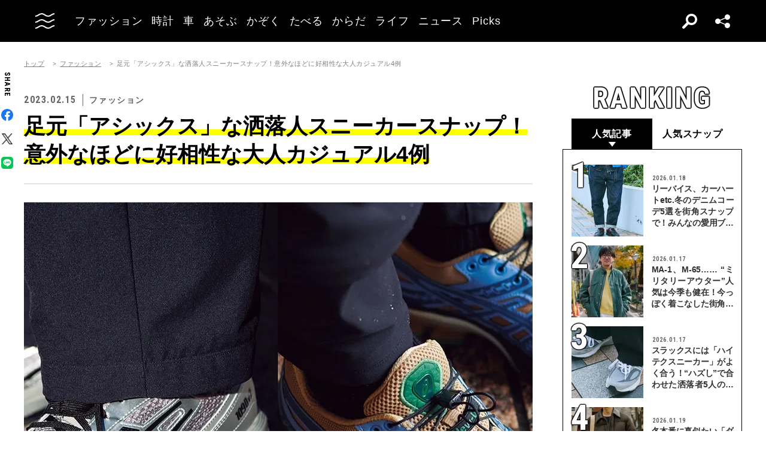

--- FILE ---
content_type: text/html; charset=UTF-8
request_url: https://oceans.tokyo.jp/article/detail/41964?module=checkitout
body_size: 52208
content:
<!DOCTYPE html><html lang=ja><head prefix="og: http://ogp.me/ns# fb: http://ogp.me/ns/fb# website: http://ogp.me/ns/website#"><meta charset=UTF-8><meta content="width=device-width, initial-scale=1.0" name=viewport><meta content="IE=edge" http-equiv=X-UA-Compatible><meta content=max-image-preview:large name=robots><meta content="telephone=no" name=format-detection><link href=https://static.oceans.tokyo.jp/asset/favicon.ico rel="shortcut icon"><title>足元「アシックス」な洒落人スニーカースナップ！意外なほどに好相性な大人カジュアル4例</title><meta content=足元「アシックス」な洒落人スニーカースナップ！意外なほどに好相性な大人カジュアル4例 property=og:title><meta content=website property=og:type><meta content=https://images.oceans.tokyo.jp/media/article/41964/images/main_image_314d1fc062be029e730a3555aea1b478e3363627.jpg property=og:image><meta content="https://oceans.tokyo.jp/article/detail/41964?module=checkitout" property=og:url><meta content=日本を代表するアスレチックブランド「アシックス」は、スペックだけでなくデザイン性の高さも魅力だ。近年はファッションブランドとのコラボも多く、どんなスタイルでもサマになるスニーカーなのだ。 property=og:description><meta content=summary_large_image name=twitter:card><meta content=日本を代表するアスレチックブランド「アシックス」は、スペックだけでなくデザイン性の高さも魅力だ。近年はファッションブランドとのコラボも多く、どんなスタイルでもサマになるスニーカーなのだ。 name=description><link href=https://oceans.tokyo.jp/article/detail/41964 rel=canonical><link href=//use.fontawesome.com rel=dns-prefetch><link href=//fonts.googleapis.com rel=dns-prefetch><link href=//fonts.gstatic.com rel=dns-prefetch><link href=//pagead2.googlesyndication.com rel=dns-prefetch><link href=//www.googletagmanager.com rel=dns-prefetch><link crossorigin="" href=//fonts.gstatic.com rel=preconnect><link href=//www.googletagmanager.com rel=preconnect><link as=style crossorigin="" href=//use.fontawesome.com/releases/v5.0.10/css/all.css rel=prefetch><link as=style href=https://static.oceans.tokyo.jp/asset/frontend/dist/style-standard-common.bundle.css rel=prefetch><link as=style href=https://static.oceans.tokyo.jp/asset/frontend/dist/style-standard-desktop.bundle.css rel=prefetch><link as=style href=https://static.oceans.tokyo.jp/asset/frontend/dist/style-standard-smartphone.bundle.css rel=prefetch><link as=script href=//pagead2.googlesyndication.com/pagead/js/adsbygoogle.js rel=prefetch><link as=script href="https://www.googletagmanager.com/gtag/js?id=UA-90357198-1" rel=prefetch><link as=script href=https://static.oceans.tokyo.jp/asset/frontend/dist/parts-standard.bundle.js rel=prefetch><link as=style href=https://use.fontawesome.com/releases/v5.0.10/css/all.css media=print onload="this.media='all'" rel=stylesheet><link as=style href="https://fonts.googleapis.com/css?family=Lato:700,900&amp;display=swap" media=print onload="this.media='all'" rel=stylesheet><link as=style href="https://fonts.googleapis.com/css2?family=Roboto+Condensed:wght@400;700&amp;display=swap" media=print onload="this.media='all'" rel=stylesheet><link as=style href=https://static.oceans.tokyo.jp/asset/frontend/dist/style-standard-common.bundle.css?20260101013057 rel=stylesheet><link as=style href=https://static.oceans.tokyo.jp/asset/frontend/dist/style-standard-desktop.bundle.css?20260101013057 media="screen and (min-width:769px)" rel=stylesheet><link as=style href=https://static.oceans.tokyo.jp/asset/frontend/dist/style-standard-smartphone.bundle.css?20260101013057 media="screen and (max-width:768px)" rel=stylesheet><script async data-ad-client=ca-pub-1985632979151495 src=https://pagead2.googlesyndication.com/pagead/js/adsbygoogle.js></script><script>(function(w,d,s,l,i){w[l]=w[l]||[];w[l].push({'gtm.start':
    new Date().getTime(),event:'gtm.js'});var f=d.getElementsByTagName(s)[0],
    j=d.createElement(s),dl=l!='dataLayer'?'&l='+l:'';j.async=true;j.src=
    'https://www.googletagmanager.com/gtm.js?id='+i+dl;f.parentNode.insertBefore(j,f);
    })(window,document,'script','dataLayer','GTM-KZR9NL4');</script><script async src="https://www.googletagmanager.com/gtag/js?id=UA-90357198-1"></script><script>window.dataLayer = window.dataLayer || [];
      function gtag(){dataLayer.push(arguments);}
      gtag('js', new Date());
    
      gtag('config', 'UA-90357198-1');
      gtag('config', 'G-RYZ13QLQ6H');
      gtag('config', 'G-7D2T81E1RH');</script><script async src="https://www.googletagmanager.com/gtag/js?id=UA-90357198-8"></script><script>window.dataLayer = window.dataLayer || [];
      function gtag(){dataLayer.push(arguments);}
      gtag('js', new Date());
    
      gtag('config', 'UA-90357198-8');</script><script>(function() {
            var pa = document.createElement('script'); pa.type = 'text/javascript'; pa.charset = "utf-8"; pa.async = true;
            pa.src = window.location.protocol + "//api.popin.cc/searchbox/oceans_tokyo.js";
            var s = document.getElementsByTagName('script')[0]; s.parentNode.insertBefore(pa, s);
        })();</script><script>var googletag = googletag || {};
  googletag.cmd = googletag.cmd || [];
  (function() {
    var gads = document.createElement('script');
    gads.async = true;
    gads.type = 'text/javascript';
    var useSSL = 'https:' == document.location.protocol;
    gads.src = (useSSL ? 'https:' : 'http:') +
      '//securepubads.g.doubleclick.net/tag/js/gpt.js';
    var node = document.getElementsByTagName('script')[0];
    node.parentNode.insertBefore(gads, node);
  })();
googletag.pubads().setTargeting("articlePageNumber","1");</script><script>window.pbjs = window.pbjs || {};
  window.pbjs.que = window.pbjs.que || [];</script><script async src=https://flux-cdn.com/client/00088/oceans_tokyo_00823.min.js></script><script>window.googletag = window.googletag || {};
   window.googletag.cmd = window.googletag.cmd || [];</script><script async src=https://securepubads.g.doubleclick.net/tag/js/gpt.js></script><script>window.fluxtag = {
        readyBids: {
            prebid: false,
            amazon: false,
            google: false
        },
        failSafeTimeout: 3000,
        isFn: function (object) {
            var _t = 'Function';
            var toString = Object.prototype.toString;
            return toString.call(object) === '[object ' + _t + ']';
        },
        launchAdServer: function () {
            if (!fluxtag.readyBids.prebid || !fluxtag.readyBids.amazon) {
                return;
            }
            fluxtag.requestAdServer();
        },
        requestAdServer: function () {
            if (!fluxtag.readyBids.google) {
                fluxtag.readyBids.google = true;
                googletag.cmd.push(function () {
                    if (!!(pbjs.setTargetingForGPTAsync) && fluxtag.isFn(pbjs.setTargetingForGPTAsync)) {
                        pbjs.que.push(function () {
                            pbjs.setTargetingForGPTAsync();
                        });
                    }
                    googletag.pubads().refresh();
                });
            }
        },
        renderAds: function (lines, failSafeTimeout) {
            googletag.cmd.push(function () {
                var failSafeTimeout = failSafeTimeout || window.fluxtag.failSafeTimeout;
                var bidRequestTimeout = (failSafeTimeout - 500) > 0 ? failSafeTimeout - 500 : failSafeTimeout;
                var refreshLines = [];
                var params = (function () {
                    // GAMを呼び出したかを確認にするフラグ
                    var readyBids = {
                        amazon: false,
                        google: false,
                        prebid: false,
                    };
                    var definedSlots = [];
                    var adsInfo = {
                        gpt: {
                            slots: [],
                            displayDivIds : [],
                        },
                        aps: {
                            slots: [],
                            divIds: [],
                        },
                        pb: {
                            divIds: []
                        }
                    };

                    googletag.pubads().getSlots().forEach(function (slot) {
                        // 既にdefineSlotされていた場合
                        definedSlots[slot.getSlotElementId()] = slot;
                    });

                    lines.forEach(function(line) {
                        var divId = line.divId;
                        
                        adsInfo.pb.divIds.push(divId);

                        refreshLines.push({
                            code: line.gpt.unitCode,
                            id: divId
                        });

                        if (definedSlots[divId]) {
                            adsInfo.gpt.slots.push(definedSlots[divId]);
                        } else {
                            var slot = googletag.defineSlot(line.gpt.unitCode, line.gpt.sizes, divId)
                                .addService(googletag.pubads());
                            
                            if (line.gpt.sizeMapping && line.gpt.sizeMapping.length > 0) {
                                var sizeMapping = googletag.sizeMapping();
                                line.gpt.sizeMapping.forEach(function(size) {
                                    sizeMapping.addSize(size[0], size[1]);
                                });
                                slot.defineSizeMapping(sizeMapping.build());
                            }
                            if (line.gpt.keyValues && line.gpt.keyValues.length > 0) {
                                line.gpt.keyValues.forEach(function(param) {
                                    slot.setTargeting(param.key, param.value);
                                });
                            }
                            adsInfo.gpt.slots.push(slot);
                            adsInfo.gpt.displayDivIds.push(divId);
                        }
                        
                        // TAM並走枠の場合
                        if (!!line.aps) {
                            adsInfo.aps.slots.push({
                                slotID: divId,
                                slotName: line.aps.slotName,
                                sizes: line.aps.sizes
                            });
                            adsInfo.aps.divIds.push(divId);
                        }
                    });
                    // APSの枠がない場合
                    if (adsInfo.aps.slots.length === 0) {
                        readyBids.amazon = true;
                    }
                    // Prebid、APSでオークション後に起動する関数 (GAMコール、広告Display)
                    var adServerSend = function () {
                        if (!readyBids.amazon || !readyBids.prebid) {
                            return;
                        }
                        if (!readyBids.google) {
                            readyBids.google = true;
                            adsInfo.gpt.displayDivIds.forEach(function(divId) {
                                googletag.display(divId);
                            });
                            if (!!(pbjs.setTargetingForGPTAsync) && fluxtag.isFn(pbjs.setTargetingForGPTAsync)) {
                                pbjs.que.push(function () {
                                    pbjs.setTargetingForGPTAsync(adsInfo.pb.divIds);
                                });
                            }
                            if (adsInfo.aps.slots.length > 0 && !!(window.apstag) && fluxtag.isFn(window.apstag.fetchBids)) {
                                window.apstag.setDisplayBids(adsInfo.aps.divIds);
                            }
                            googletag.pubads().refresh(adsInfo.gpt.slots);
                        }
                    };
                    // APSオークション後に起動する関数
                    var apsCallback = function () {
                        readyBids.amazon = true;
                        adServerSend();
                    };
                    // Prebidオークション後に起動する関数
                    var pbCallback = function () {
                        readyBids.prebid = true;
                        adServerSend();
                    };
                    // もしtimeout以内にPrebidが動作できなかった場合、最終的にGAMをコール
                    setTimeout(function () {
                        readyBids.amazon = true;
                        readyBids.prebid = true;
                        adServerSend();
                    }, failSafeTimeout);

                    return {
                        aps: {
                            slots: adsInfo.aps.slots,
                            callback: apsCallback,
                        },
                        prebid: {
                            callback: pbCallback,
                        }
                    };
                })();
                
                if (!!(window.pbFlux) && window.pbFlux.refresh && fluxtag.isFn(window.pbFlux.refresh)) {
                    // Prebid呼び出し
                    pbjs.que.push(function () {
                        window.pbFlux.refresh({
                            lines: refreshLines,
                            callback: params.prebid.callback,
                            timeout: bidRequestTimeout
                        });
                    });
                } else {
                    params.prebid.callback();
                }

                if (params.aps.slots.length > 0 && !!(window.apstag) && fluxtag.isFn(window.apstag.fetchBids)) {
                    // APS呼び出し
                    window.apstag.fetchBids({
                        slots: params.aps.slots,
                        timeout: bidRequestTimeout
                    }, function (bids) {
                        params.aps.callback();
                    });
                } else {
                    params.aps.callback();
                }
            });
        }
    };</script><script>! function (a9, a, p, s, t, A, g) {
    if (a[a9]) return;

    function q(c, r) {
      a[a9]._Q.push([c, r])
    }
    a[a9] = {
      init: function () {
        q("i", arguments)
      },
      fetchBids: function () {
        q("f", arguments)
      },
      setDisplayBids: function () {},
      targetingKeys: function () {
        return []
      },
      _Q: []
    };
    A = p.createElement(s);
    A.async = !0;
    A.src = t;
    g = p.getElementsByTagName(s)[0];
    g.parentNode.insertBefore(A, g)
  }("apstag", window, document, "script", "//c.amazon-adsystem.com/aax2/apstag.js");
  apstag.init({
    pubID: '3676', //【注意】発行されたpubID
    adServer: 'googletag',
    bidTimeout: 1e3 // 【注意】環境に合わせて数値をご設定してください
  });</script><script>googletag.cmd.push(function () {
    googletag.pubads().enableSingleRequest();
    googletag.pubads().disableInitialLoad();
    googletag.pubads().setTargeting('env', 'prd');
    googletag.enableServices();
  });</script><script crossorigin=anonymous src=https://tag.aticdn.net/piano-analytics.js></script><script>const PREFIX_ARTICLE = 'article_';
const PREFIX_AUTHOR = 'author_';
const NS_ARTICLE = 'article';
const NS_AUTHOR = 'author';
const NS_MEMBER = 'member';
const KEY_VIEWEDLIST = 'viewedList';
const KEY_SAVEDLIST = 'savedList';
const KEY_FOLLOWLIST = 'followList';
const KEY_MEMBER_KEY = 'memberKey';
const KEY_LOGINEDREDIRECT = 'loginedRedirect';

const PREFIX_TXT_SAVED_ARTICLE = '.txtSavedArticle_';
const PREFIX_TXT_AUTHOR = '.txtAuthor_';
const MSG_FOLLOW = '著者をフォローする';
const MSG_UNFOLLOW = '著者をフォロー済み';
const MSG_SAVE = '記事を保存';
const MSG_UNSAVE = '記事を保存済み';
const DEVICE_BREAK_POINT = 768;</script> <body class="article-detail oceans" data-page=article-detail><noscript><iframe height=0 src="https://www.googletagmanager.com/ns.html?id=GTM-KZR9NL4" style=display:none;visibility:hidden width=0></iframe></noscript> <header class=header><div class=head-wrap><div class=head-left><button class=head-btn><div class=head-btn-in><span class=top><svg id=btn_wave xmlns=http://www.w3.org/2000/svg xmlns:xlink=http://www.w3.org/1999/xlink xml:space=preserve style="enable-background:new 0 0 29 6;" version=1.1 viewbox="0 0 29 6" x=0px space=preserve y=0px><style>.btn_wave{fill:none;stroke:#ffffff;stroke-width:2;stroke-miterlimit:10;}</style><path id=btn_wave_top class=btn_wave d="M0 5 c4.8 0 4.8 -4 9.7 -4 c4.8 0 4.8 4 9.7 4 s4.8 -4 9.7 -4"><animate id=btn_wave_anim_top attributename=d begin=indefinite dur=0.4s repeatcount=1 values="M0 5 c4.8 0 4.8 -4 9.7 -4 c4.8 0 4.8 4 9.7 4 s4.8 -4 9.7 -4;M0 3 c4.8 0 0 0 9.7 0 c4.8 0 4.8 0 9.7 0 s4.8 0 9.7 0"></animate></path></svg></span> <span class=mid><svg id=btn_wave xmlns=http://www.w3.org/2000/svg xmlns:xlink=http://www.w3.org/1999/xlink xml:space=preserve style="enable-background:new 0 0 29 6;" version=1.1 viewbox="0 0 29 6" x=0px space=preserve y=0px><style>.btn_wave{fill:none;stroke:#ffffff;stroke-width:2;stroke-miterlimit:10;}</style><path id=btn_wave_mid class=btn_wave d="M0 5 c4.8 0 4.8 -4 9.7 -4 c4.8 0 4.8 4 9.7 4 s4.8 -4 9.7 -4"><animate id=btn_wave_anim_mid attributename=d begin=indefinite dur=0.4s repeatcount=1 values="M0 5 c4.8 0 4.8 -4 9.7 -4 c4.8 0 4.8 4 9.7 4 s4.8 -4 9.7 -4;M0 3 c4.8 0 0 0 9.7 0 c4.8 0 4.8 0 9.7 0 s4.8 0 9.7 0"></animate></path></svg></span> <span class=bot><svg id=btn_wave xmlns=http://www.w3.org/2000/svg xmlns:xlink=http://www.w3.org/1999/xlink xml:space=preserve style="enable-background:new 0 0 29 6;" version=1.1 viewbox="0 0 29 6" x=0px space=preserve y=0px><style>.btn_wave{fill:none;stroke:#ffffff;stroke-width:2;stroke-miterlimit:10;}</style><path id=btn_wave_bot class=btn_wave d="M0 5 c4.8 0 4.8 -4 9.7 -4 c4.8 0 4.8 4 9.7 4 s4.8 -4 9.7 -4"><animate id=btn_wave_anim_bot attributename=d begin=indefinite dur=0.4s repeatcount=1 values="M0 5 c4.8 0 4.8 -4 9.7 -4 c4.8 0 4.8 4 9.7 4 s4.8 -4 9.7 -4;M0 3 c4.8 0 0 0 9.7 0 c4.8 0 4.8 0 9.7 0 s4.8 0 9.7 0"></animate></path></svg></span></div> </button> <div class=logo-box><a href=/><img alt=OCEANS src=https://static.oceans.tokyo.jp/asset/frontend/img/logo-oceans-wh.svg></a> </div> <div class=head-nav><nav><ul><li class=link-box><a class="back-tr boder-bk" href="/category/fashion?header=fashion"><span>ファッション</span> </a> <li class=link-box><a class="back-tr boder-bk" href="/category/watch?header=watch"><span>時計</span> </a> <li class=link-box><a class="back-tr boder-bk" href="/category/car?header=car"><span>車</span> </a> <li class=link-box><a class="back-tr boder-bk" href="/category/leisure?header=leisure"><span>あそぶ</span> </a> <li class=link-box><a class="back-tr boder-bk" href="/category/family?header=family"><span>かぞく</span> </a> <li class=link-box><a class="back-tr boder-bk" href="/category/food-drink?header=food-drink"><span>たべる</span> </a> <li class=link-box><a class="back-tr boder-bk" href="/category/health?header=health"><span>からだ</span> </a> <li class=link-box><a class="back-tr boder-bk" href="/category/lifestyle?header=lifestyle"><span>ライフ</span> </a> <li class=link-box><a class="back-tr boder-bk" href="/category/news?header=news"><span>ニュース</span> </a> <li class=link-box><a class="back-tr boder-bk" href="/category/picks?header=picks"><span>Picks</span> </a> </ul> </nav> </div></div> <div class=head-right><div class=head-search><div class=search-btn></div> <div class=search-wrap><div class=form><form action=/article/search><div class="input text"><input id=keyword aria-label=SEARCH name=keyword placeholder=SEARCH type=text></div> <button type=submit></button></form> </div> </div></div> <div class=head-sns><div class=sns-btn></div> <div class=sns-box><ul><li><a class=sns-fb href=https://www.facebook.com/OCEANS.mag/ target=_blank></a> <li><a class=sns-tw-white href=https://twitter.com/OCEANS_mag target=_blank></a> <li><a class=sns-in href=https://www.instagram.com/oceans_magazine/ target=_blank><span></span></a> <li><a class=sns-li href=https://line.me/R/ti/p/%40rlb9989z target=_blank></a> <li><a class=sns-yt href=https://www.youtube.com/channel/UCNSTzFha1X5O0r12vNnb91Q/featured target=_blank></a> <li><a class=sns-tt href=https://www.tiktok.com/@oceans_magazine target=_blank></a></ul> </div></div></div></div> <div class=head-menu-wrap><div class=head-menu><div class=head-menu-in><div class=menu-top><div class=top-l><div class=logo-box><a href=/><img alt="" src=https://static.oceans.tokyo.jp/asset/frontend/img/logo-oceans-bk.svg></a> </div> <div class=sns-box><ul><li><a class=sns-fb href=https://www.facebook.com/OCEANS.mag/ target=_blank></a> <li><a class=sns-tw href=https://twitter.com/OCEANS_mag target=_blank></a> <li><a class=sns-in href=https://www.instagram.com/oceans_magazine/ target=_blank><span></span></a> <li><a class=sns-li href=https://line.me/R/ti/p/%40rlb9989z target=_blank></a> <li><a class=sns-yt href=https://www.youtube.com/channel/UCNSTzFha1X5O0r12vNnb91Q/featured target=_blank></a> <li><a class=sns-tt href=https://www.tiktok.com/@oceans_magazine target=_blank></a></ul> </div></div> <div class=top-r><div class="hov-txt-yl topic-box"><article><a href="/special/list/private-paparazzi?hamburger=_specialpick"><p class=cat>特集 <p class=txt><span>オフタイムに突撃！業界人“リアル私服”パパラッチ</span></p></a> </article> <article><a href="/article/detail/53620?hamburger=_newpick"><p class=cat>NEW <p class=txt><span>今季の“3大パンツ”は「白パン」「コーデュロイ」「スラックス...</span></p></a> </article> <article><a href="/series/list/Seoulfood?hamburger=_seriespick"><p class=cat>連載 <p class=txt><span>男に刺さるソウルフード</span></p></a> </article></div> </div></div> <div class=menu-mid><div class="bot-l sp-ob"><div class=search-wrap><div class=form><form action=/article/search><div class="input text"><input id=keyword aria-label=SEARCH inputmode=search name=keyword placeholder=SEARCH type=text></div> <button type=submit></button></form> </div> </div> </div> <div class=mid-t><nav><ul class=pcNone><li class="ex link-box"><a class="back-tr boder-bk" href="/snap?hamburger=_snap"><span>街角パパラッチ</span> </a> <li class="ex link-box"><a class="back-tr boder-bk" href="/category/fashion?hamburger=_fashion"><span>ファッション</span> </a> </ul> <ul><li class="ex link-box spNone"><a class="back-tr boder-bk" href="/snap?hamburger=_snap"><span>街角パパラッチ</span> </a> <li class="ex link-box spNone"><a class="back-tr boder-bk" href="/category/fashion?hamburger=_fashion"><span>ファッション</span> </a> <li class="ex link-box spNone"><a class="back-tr boder-bk" href="/category/watch?hamburger=_watch"><span>時計</span> </a> <li class="ex link-box spNone"><a class="back-tr boder-bk" href="/category/car?hamburger=_car"><span>車</span> </a> <li class="ex link-box spNone"><a class="back-tr boder-bk" href="/category/leisure?hamburger=_leisure"><span>あそぶ</span> </a> </ul> <ul><li class=link-box><a class="back-tr boder-bk" href="/category/family?hamburger=_family"><span>かぞく</span> </a> <li class=link-box><a class="back-tr boder-bk" href="/category/food-drink?hamburger=_food-drink"><span>たべる</span> </a> <li class=link-box><a class="back-tr boder-bk" href="/category/health?hamburger=_health"><span>からだ</span> </a> <li class=link-box><a class="back-tr boder-bk" href="/category/lifestyle?hamburger=_lifestyle"><span>ライフ</span> </a> <li class=link-box><a class="back-tr boder-bk" href="/category/news?hamburger=_news"><span>ニュース</span> </a> <li class=link-box><a class="back-tr boder-bk" href="/category/picks?hamburger=_picks"><span>Picks</span> </a> </ul></nav> </div> <div class="link-box menu-login pcNone" style="margin: 5px 0 5px 0;"><a class="boder-yl store" href="https://oceans.tokyo.jp/feat/the_store/?hamburger=_thestore" style="display: block;"><span style="margin: 20px;vertical-align: -70%;">The STORE</span><img alt="Shopping Cart Logo" class=text_img src=https://static.oceans.tokyo.jp/asset/frontend/img/store.svg style="vertical-align: -80%;"></a> </div> <div class=mid-b><nav><ul><li class=link-box><a class="back-bk boder-bk" href="/special?hamburger=_special"><span>特集</span> </a> <li class=link-box><a class="back-bk boder-bk" href="/series?hamburger=_series"><span>連載</span> </a> <li class=link-box><a class="back-bk boder-bk" href="/magazine?hamburger=_magazine"><span>MAGAZINE</span> </a> <li class=link-box><a class="back-bk boder-bk" href="/page/about_us?hamburger=_about_us"><span>about us</span> </a> </ul> </nav> </div></div> <div class=menu-bot><div class="bot-l pc-ob"><div class=search-wrap><div class=form><form action=/article/search><div class="input text"><input id=keyword aria-label=SEARCH name=keyword placeholder=SEARCH type=text></div> <button type=submit></button></form> </div> </div> </div> <div class="bot-r spNone"><div class="link-box menu-login"><a class="boder-yl store" href="https://oceans.tokyo.jp/feat/the_store/?hamburger=_thestore" style="display: block;"><span style="vertical-align: -120%;">The STORE</span><img alt="Shopping Cart Logo" class=text_img src=https://static.oceans.tokyo.jp/asset/frontend/img/store.svg></a> </div> </div></div></div> </div> </div></header> <script type=application/ld+json>{
    "@context": "https://schema.org",
    "@type": "SiteNavigationElement",
    "hasPart": [
        {
            "@type": "CollectionPage",
            "name": "ファッション",
            "url": "https://oceans.tokyo.jp/category/fashion?header=fashion"
        },
        {
            "@type": "CollectionPage",
            "name": "時計",
            "url": "https://oceans.tokyo.jp/category/watch?header=watch"
        },
        {
            "@type": "CollectionPage",
            "name": "車",
            "url": "https://oceans.tokyo.jp/category/car?header=car"
        },
        {
            "@type": "CollectionPage",
            "name": "あそぶ",
            "url": "https://oceans.tokyo.jp/category/leisure?header=leisure"
        },
        {
            "@type": "CollectionPage",
            "name": "かぞく",
            "url": "https://oceans.tokyo.jp/category/family?header=family"
        },
        {
            "@type": "CollectionPage",
            "name": "たべる",
            "url": "https://oceans.tokyo.jp/category/food-drink?header=food-drink"
        },
        {
            "@type": "CollectionPage",
            "name": "からだ",
            "url": "https://oceans.tokyo.jp/category/health?header=health"
        },
        {
            "@type": "CollectionPage",
            "name": "ライフ",
            "url": "https://oceans.tokyo.jp/category/lifestyle?header=lifestyle"
        },
        {
            "@type": "CollectionPage",
            "name": "ニュース",
            "url": "https://oceans.tokyo.jp/category/news?header=news"
        },
        {
            "@type": "CollectionPage",
            "name": "Picks",
            "url": "https://oceans.tokyo.jp/category/picks?header=picks"
        }
    ]
}</script> <div id=iasContainer class=iasContainer><div class=detaile-sns-box-pc><div class=sns-box><p class=txt>SHARE <ul><li><a class=sns-fb data-base-url=https://www.facebook.com/share.php href="https://www.facebook.com/share.php?u=https://oceans.tokyo.jp/article/detail/41964" target=_blank></a> <li><a class=sns-tw data-base-url=http://twitter.com/share href="http://twitter.com/share?text=%E8%B6%B3%E5%85%83%E3%80%8C%E3%82%A2%E3%82%B7%E3%83%83%E3%82%AF%E3%82%B9%E3%80%8D%E3%81%AA%E6%B4%92%E8%90%BD%E4%BA%BA%E3%82%B9%E3%83%8B%E3%83%BC%E3%82%AB%E3%83%BC%E3%82%B9%E3%83%8A%E3%83%83%E3%83%97%EF%BC%81%E6%84%8F%E5%A4%96%E3%81%AA%E3%81%BB%E3%81%A9%E3%81%AB%E5%A5%BD%E7%9B%B8%E6%80%A7%E3%81%AA%E5%A4%A7%E4%BA%BA%E3%82%AB%E3%82%B8%E3%83%A5%E3%82%A2%E3%83%AB4%E4%BE%8B&url=https://oceans.tokyo.jp/article/detail/41964" target=_blank></a> <li><a class=sns-li data-base-url=http://line.me/R/msg/text/ href=http://line.me/R/msg/text/?%E8%B6%B3%E5%85%83%E3%80%8C%E3%82%A2%E3%82%B7%E3%83%83%E3%82%AF%E3%82%B9%E3%80%8D%E3%81%AA%E6%B4%92%E8%90%BD%E4%BA%BA%E3%82%B9%E3%83%8B%E3%83%BC%E3%82%AB%E3%83%BC%E3%82%B9%E3%83%8A%E3%83%83%E3%83%97%EF%BC%81%E6%84%8F%E5%A4%96%E3%81%AA%E3%81%BB%E3%81%A9%E3%81%AB%E5%A5%BD%E7%9B%B8%E6%80%A7%E3%81%AA%E5%A4%A7%E4%BA%BA%E3%82%AB%E3%82%B8%E3%83%A5%E3%82%A2%E3%83%AB4%E4%BE%8B%0D%0Ahttps://oceans.tokyo.jp/article/detail/41964 target=_blank></a></ul></div> </div> <div id=articleContainer-41964-1 class="iasItem page"><div class="ad-gate ad-gate-pc sp-none"><div class="ad-billboard-center ad-pc ad41964 adFrame1301"><div id=dipalyId-69742cd306f1b style="text-align: center;"><script>if (window.innerWidth > 768) {
(function() {
    var lines = [
        {
            divId: 'dipalyId-69742cd306f1b',
            gpt: {
                unitCode: '/122817434/OCEANS/oceans_article_970x250_atf',
                sizes: [[970, 250], [1230, 250], [970, 90], [728, 90]]
            }
        }
    ];
    window.fluxtag.renderAds(lines, window.fluxtag.failSafeTimeout);
})();
}</script> </div></div> </div> <div class="ad-sp ad41964 adFrame2301 addHead continue41964"><div class=ad-head__tit><span>advertisement</span></div> <div id=dipalyId-69742cd307098 style="text-align: center;"><script>if (window.innerWidth <= 768) {
(function() {
    var lines = [
        {
            divId: 'dipalyId-69742cd307098',
            gpt: {
                unitCode: '/122817434/OCEANS/oceans_sp_article_320x100_atf',
                sizes: [[336, 280], [300, 250],[320,180],[320,100]]
            }
        }
    ];
    window.fluxtag.renderAds(lines, window.fluxtag.failSafeTimeout);
})();
}</script> </div></div> <div class=cont><div class=article-wrapper><div class=contLeft><script>iasNextCall = 1;</script> <section class=article-detail-wrap><div class=article-head><div class=oc-breadcrumb><ol class=oc-breadcrumb__list><li class=oc-breadcrumb__item><a href=/>トップ</a><li class=oc-breadcrumb__item><a href=/category/fashion>ファッション</a><li class=oc-breadcrumb__item><span>足元「アシックス」な洒落人スニーカースナップ！意外なほどに好相性な大人カジュアル4例</span></ol></div><script type=application/ld+json>{"@context": "http://schema.org","@type": "BreadcrumbList","itemListElement": [{
  "@type": "ListItem",
  "position": 1,
  "item": {
    "@id": "https://oceans.tokyo.jp/",
    "name": "トップ"
  }
},{
  "@type": "ListItem",
  "position": 2,
  "item": {
    "@id": "https://oceans.tokyo.jp/category/fashion",
    "name": "ファッション"
  }
},{
  "@type": "ListItem",
  "position": 3,
  "item": {
    "@id": "https://oceans.tokyo.jp/article/detail/41964?module=checkitout",
    "name": "足元「アシックス」な洒落人スニーカースナップ！意外なほどに好相性な大人カジュアル4例"
  }
}]}</script> <div class=head-top><div class=sta-box><p class=data>2023.02.15 <p class=cat>ファッション</div> </div> <div class=tit-box><h1 class=tit><span class=articleTitle>足元「アシックス」な洒落人スニーカースナップ！意外なほどに好相性な大人カジュアル4例</span> </h1> </div></div> <div class="pcNone piano-properties-section spNone"><span class=piano-main-category data-piano-main-category=ファッション></span> <span class=piano-character-count data-piano-character-count=361></span> <span class=piano-article-type data-piano-article-type=通常記事></span></div> <div class="41964 articleWallWrap"><div class="articleDetailTxt detail"><div class="article-detail-in articleContent41964"><img alt="" loading=lazy src="https://images.oceans.tokyo.jp/media/article/41964/images/editor/db176f783ab53bb123742a91d5d49eab5e9e947b.jpg?w=850" width=850><br><a href=https://oceans.tokyo.jp/article/gallery/41964><em><strong>▶︎すべての写真を見る</strong></em></a><br class=paragraph><div class="inRead1Sp sp-ob"><div class="ad-sp ad41964 adFrame2305 addHead continue2305 inReadAd"><div class=ad-head__tit><span>advertisement</span></div> <div id=dipalyId-69742cd307126 style="text-align: center;"><script>if (window.innerWidth <= 768) {
(function() {
    var lines = [
        {
            divId: 'dipalyId-69742cd307126',
            gpt: {
                unitCode: '/122817434/OCEANS/oceans_sp_article_300x250_1x1_inread',
                sizes: [[1, 1], [300, 250], [336, 280]]
            }
        }
    ];
    window.fluxtag.renderAds(lines, window.fluxtag.failSafeTimeout);
})();
}</script> </div></div></div><br>日本を代表するアスレチックブランド「アシックス」は、スペックだけでなくデザイン性の高さも魅力だ。<br><br>近年はファッションブランドとのコラボも多く、どんなスタイルでもサマになるスニーカーなのだ。<br><br><h2>足元「アシックス」な大人をパパラッチ！</h2> <img alt="スニーカー＝アシックス　コート=コモリ　シャツ=キャプテンサンシャイン　パンツ=テアトラ" loading=lazy src="https://images.oceans.tokyo.jp/media/article/41964/images/editor/1242285eb3d614a7f969acb2cac2cefc79b674a9.jpg?w=850" width=850> <p class=meta>スニーカー＝アシックス　コート=コモリ　シャツ=キャプテンサンシャイン　パンツ=テアトラ</p> <br><strong>北嶋浩一郎さん 38歳</strong><br>シルバーやゴールドの服はハードルが高いけれど、スニーカーなら自然と馴染んで洒脱に見えるフシギ。<br class=paragraph><div class="inRead2Sp sp-ob"><div class="ad-sp ad41964 adFrame2308 addHead continue2308 inReadAd"><div class=ad-head__tit><span>advertisement</span></div> <div id=dipalyId-69742cd307199 style="text-align: center;"><script>if (window.innerWidth <= 768) {
(function() {
    var lines = [
        {
            divId: 'dipalyId-69742cd307199',
            gpt: {
                unitCode: '/122817434/OCEANS/oceans_sp_article_inread_puread',
                sizes: [[300, 250], [336, 280]]
            }
        }
    ];
    window.fluxtag.renderAds(lines, window.fluxtag.failSafeTimeout);
})();
}</script> </div></div></div><br><br><img alt="スニーカー＝アシックス×アフィックス　ジャケット、パンツ=ともにアクロニウム" height=908 loading=lazy src="https://images.oceans.tokyo.jp/media/article/41964/images/editor/b61fe1df5dd664a67893daeb421376201f337473.jpg?h=908"> <p class=meta>スニーカー＝アシックス×アフィックス　ジャケット、パンツ=ともにアクロニウム</p> <br><strong>上地博文さん 36歳</strong><br>メカニカルなルックスのこちらは、アシックスとアフィックスのコラボモデルだ。<br> <div class="btn-sml detail-btn justify-content-end"><a href=/article/gallery/41964/1><span>すべての画像を見る</span></a> </div> <div class=detail-separater><span class=detail-separater-in><span class=detail-separater-line></span> <span class=detail-separater-txt>2/2</span></span> </div></div> </div> </div></section> <script>gtag('set', {
    'content_group1': 'ファッション',
    'content_group2': '',
    'content_group3': '通常記事',
});</script></div> <div class="contRight spNone"><div class=follow_side_area><div class="ad-pc ad41964 adFrame1302 addSide"><div id=dipalyId-69742cd306f94><script>if (window.innerWidth > 768) {
		googletag.cmd.push(function() {
			var slot = googletag.defineSlot('/122817434/OCEANS/oceans_article_300x600_right_1st', [[200, 200], [300, 250], [300, 600], [160, 600]] , 'dipalyId-69742cd306f94').addService(googletag.pubads());
			googletag.pubads().enableSingleRequest();
			googletag.pubads().disableInitialLoad();
			googletag.enableServices();
			googletag.display('dipalyId-69742cd306f94');
			googletag.pubads().refresh([slot]);
		});
	}</script> </div></div> <section class="ranking-sec-side spNone"><div class=tit-box-side><h2 class=tit><span class=en><span>RANKING</span></span> </h2> </div> <div class="ranking-box tab-box"><ul class=tab-sw><li id=ranking-article class=active><h3 class=tit>人気記事</h3> <li id=ranking-snap><h3 class=tit>人気スナップ</h3> </ul> <div class=tab-list><div id=ranking-article-list class=tab-list-in style="display: block"><ul class=hov-img><li class=article-ranking-article><article><a href="/article/detail/53576?module=article_articleranking"><div class=img-box><div class=img style="background-image: url(https://images.oceans.tokyo.jp/media/article/53576/images/main_image_36f30bab6ae2b51aa6d4abb0d622d237f7b0d3bf.jpg?d=120x120);"></div> </div> <div class=txt-box><div class=sta-box><p class=data>2026.01.18 </div> <p class=txt>リーバイス、カーハートetc.冬のデニムコーデ5選を街角スナップで！みんなの愛用ブランドは……</div></a> </article> <li class=article-ranking-article><article><a href="/article/detail/53437?module=article_articleranking"><div class=img-box><div class=img style="background-image: url(https://images.oceans.tokyo.jp/media/article/53437/images/main_image_bb9133f5d70c0481550e0dc2609814a6c6d3ed8f.jpg?d=120x120);"></div> </div> <div class=txt-box><div class=sta-box><p class=data>2026.01.17 </div> <p class=txt>MA-1、M-65…… “ミリタリーアウター”人気は今季も健在！今っぽく着こなした街角の5名</div></a> </article> <li class=article-ranking-article><article><a href="/article/detail/53559?module=article_articleranking"><div class=img-box><div class="img lazyload" data-bg="https://images.oceans.tokyo.jp/media/article/53559/images/main_image_4d22f51b09b8ad527e17572fbf74154f9d98dc6e.jpg?d=120x120"></div> </div> <div class=txt-box><div class=sta-box><p class=data>2026.01.17 </div> <p class=txt>スラックスには「ハイテクスニーカー」がよく合う！“ハズし”で合わせた洒落者5人の好例</div></a> </article> <li class=article-ranking-article><article><a href="/article/detail/53577?module=article_articleranking"><div class=img-box><div class="img lazyload" data-bg="https://images.oceans.tokyo.jp/media/article/53577/images/main_image_b4b5e95f9eaa84ff9ffba64727eb195e52676912.jpg?d=120x120"></div> </div> <div class=txt-box><div class=sta-box><p class=data>2026.01.19 </div> <p class=txt>冬本番に真似たい「ダウンコーデ」5選。洒落者たちが選んだブランドと着こなし</div></a> </article> <li class=article-ranking-article><article><a href="/article/detail/53495?module=article_articleranking"><div class=img-box><div class="img lazyload" data-bg="https://images.oceans.tokyo.jp/media/article/53495/images/main_image_af4a4e3a95bea8753b778880c6fea17fbdd5d561.jpg?d=120x120"></div> </div> <div class=txt-box><div class=sta-box><p class=data>2026.01.20 </div> <p class=txt>「シャツをアウターの下に着る」。超簡単なのに超有効なレイヤード法、そのメリットをスナップで解説</div></a> </article> </ul> </div> <div id=ranking-snap-list class=tab-list-in style="display: none"><ul class=hov-img><li class=article-ranking-snap><article><a href="/snap/detail/11045?module=article_snapranking"><div class=img-box><div class="img lazyload" data-bg="https://images.oceans.tokyo.jp/media/snap/11045/images/main_image_d17b70e8ac41fcc998674bfd4187886b3731469b.jpg?d=250x380"></div> </div> </a> </article> <li class=article-ranking-snap><article><a href="/snap/detail/10538?module=article_snapranking"><div class=img-box><div class="img lazyload" data-bg="https://images.oceans.tokyo.jp/media/snap/10538/images/main_image_059efe9c5850f318cd1aa868fe0ef5c12582678d.jpg?d=120x180"></div> </div> </a> </article> <li class=article-ranking-snap><article><a href="/snap/detail/11046?module=article_snapranking"><div class=img-box><div class="img lazyload" data-bg="https://images.oceans.tokyo.jp/media/snap/11046/images/main_image_d330cf9070aa6be9bb0ca278651468fcacea6f9a.jpg?d=120x180"></div> </div> </a> </article> <li class=article-ranking-snap><article><a href="/snap/detail/10561?module=article_snapranking"><div class=img-box><div class="img lazyload" data-bg="https://images.oceans.tokyo.jp/media/snap/10561/images/main_image_3cce1e28bba65ed9d18bd7eab8d9ab930fcd63fb.jpg?d=120x180"></div> </div> </a> </article> <li class=article-ranking-snap><article><a href="/snap/detail/10775?module=article_snapranking"><div class=img-box><div class="img lazyload" data-bg="https://images.oceans.tokyo.jp/media/snap/10775/images/main_image_79f4d7ff2315f614ff2852b495fbb392c4ce4ee5.jpg?d=120x180"></div> </div> </a> </article> </ul> </div></div></div></section> <section class="recommend-sec-side spNone"><div class=tit-box><h2 class=tit><span class=jp>Check It Out！</span> </h2> </div> <div class=article-list><ul class=hov-img><li><article><a href="/article/detail/41937?module=checkitout"><div class=img-box><div class="img lazyload" data-bg="https://images.oceans.tokyo.jp/media/article/41937/images/main_image_13c5aafda7057bf554a0d4c4812a0d66af856354.jpg?d=150x100"></div> </div> <div class=txt-box><div class=sta-box><p class=data> 2023.02.03 </div> <p class=txt>2日連続リリース！「アシックス」が放つ大胆カラーの“Y2K”なコ...</div></a> </article> <li><article><a href="/article/detail/41841?module=checkitout"><div class=img-box><div class="img lazyload" data-bg="https://images.oceans.tokyo.jp/media/article/41841/images/main_image_49caf05fc5e7994f8deda57b96797cccf8209867.jpg?d=150x100"></div> </div> <div class=txt-box><div class=sta-box><p class=data> 2023.01.21 </div> <p class=txt>「アシックス」新作はエアバッグ・アッパー！ 実はシューズの生地に...</div></a> </article> <li><article><a href="/article/detail/41470?module=checkitout"><div class=img-box><div class="img lazyload" data-bg="https://images.oceans.tokyo.jp/media/article/41470/images/main_image_e87693bf913be40c678043184820caff933a47bf.jpg?d=150x100"></div> </div> <div class=txt-box><div class=sta-box><p class=data> 2022.12.10 </div> <p class=txt>スタイリストと編集長の“つい履いちゃうスニーカー”三番勝負。GO...</div></a> </article> <li><article><a href="/article/detail/40041?module=checkitout"><div class=img-box><div class="img lazyload" data-bg="https://images.oceans.tokyo.jp/media/article/40041/images/main_image_c902b1110f099b7d5ea9e496544f582d7eaff514.jpg?d=150x100"></div> </div> <div class=txt-box><div class=sta-box><p class=data> 2022.06.25 </div> <p class=txt>異色の同業コラボ「アシックス×エルドレッソ」に、（ア）ストリート...</div></a> </article> <li><article><a href="/article/detail/39396?module=checkitout"><div class=img-box><div class="img lazyload" data-bg="https://images.oceans.tokyo.jp/media/article/39396/images/main_image_645b382c326f9e88661f23da93ae51ee51c8d0bb.jpg?d=150x100"></div> </div> <div class=txt-box><div class=sta-box><p class=data> 2022.03.30 </div> <p class=txt>ニホンザルが着想源。「アシックスの新作スニーカーが秀作」と言わザ...</div></a> </article> </ul> </div></section></div> </div></div> </div></div></div> <div class=ias-noneleft style="display: none; text-align: center; margin: 50px 0;">これ以上記事がありません。</div> <ul class=pagination><li class=paginationNext><a href="https://oceans.tokyo.jp/article/detail/41964?page=2"></a> </ul> <div class=spinner><div class=ball-spin-fade-loader><div></div> <div></div> <div></div> <div></div> <div></div> <div></div> <div></div> <div></div></div> <p class=loading__txt>次の記事を読み込んでいます。</div> <script type=application/ld+json>{
      "@context": "https://schema.org",
      "@type": "Article",
      "mainEntityOfPage": {
        "@type": "WebPage",
        "@id": "https://oceans.tokyo.jp/article/detail/41964"
      },
      "headline": "足元「アシックス」な洒落人スニーカースナップ！意外なほどに好相性な大人カジュアル4例",
          "image": {
        "@type": "ImageObject",
        "url": "https://images.oceans.tokyo.jp/media/article/41964/images/main_image_314d1fc062be029e730a3555aea1b478e3363627.jpg"
      },
          "datePublished": "2023/02/15 17:00",
      "dateModified": "2023/02/15 12:23",
          "author": {
        "@type": "Person",
        "name": "OCEANS編集部",
        "url": "https://oceans.tokyo.jp/author/detail/1"
      },
              "publisher": {         "@type": "Organization",         "name": "リンクタイズ株式会社",         "logo": {             "@type": "ImageObject",             "url": "https://linkties.com/common/img/common/head_logo_norm.png"         }     },       "description": "日本を代表するアスレチックブランド「アシックス」は、スペックだけでなくデザイン性の高さも魅力だ。近年はファッションブランドとのコラボも多く、どんなスタイルでもサマになるスニーカーなのだ。"
        }</script> <footer class=footer><div class=foot-logo><a href=/><img alt=OCEANS src=https://static.oceans.tokyo.jp/asset/frontend/img/logo-oceans-wh.svg></a> </div> <div class=sns-box><ul><li><a class=sns-fb href=https://www.facebook.com/OCEANS.mag/ target=_blank></a> <li><a class=sns-tw-white href=https://twitter.com/OCEANS_mag target=_blank></a> <li><a class=sns-in href=https://www.instagram.com/oceans_magazine/ target=_blank><span></span></a> <li><a class=sns-li href=https://line.me/R/ti/p/%40rlb9989z target=_blank></a> <li><a class=sns-yt href=https://www.youtube.com/channel/UCNSTzFha1X5O0r12vNnb91Q/featured target=_blank></a> <li><a class=sns-tt-has-border href=https://www.tiktok.com/@oceans_magazine target=_blank></a></ul> </div> <div class=foot-nav><nav><ul><li class=link-box><a href=/page/about_us><span>about us</span></a> <li class=link-box><a href=/page/staff><span>STAFF</span></a> <li class=link-box><a href=/page/company><span>会社概要</span></a> <li class=link-box><a href=/page/privacy><span>個人情報保護方針</span></a> <li class=link-box><a href=https://info.linkties.com/l/886313/2021-06-10/2mmqd target=_blank><span>広告掲載</span></a> <li class=link-box><a href=https://linkties.com/careers/ target=_blank><span>採用情報</span></a> <li class=link-box><a href=/contact><span>お問い合わせ</span></a> <li class=link-box><a href=/news/list><span>編集部からのお知らせ</span></a> <li class=link-box><a href=/feat/craft/><span>OCEANS Craft</span></a></ul> </nav> </div> <div class=foot-copy><p class=copy>© OCEANS & linkties Co., Ltd.　ALL RIGHTS RESERVED. </div></footer> <script src=https://static.oceans.tokyo.jp/asset/frontend/dist/parts-standard.bundle.js?20260101013057></script> <script>const SITE_TITLE = 'OCEANS オーシャンズ｜男の日常を楽しくする情報発信局';</script> <script defer src=https://static.oceans.tokyo.jp/asset/frontend/dist/functions-standard-article-detail.bundle.js?20260101013057></script> <script>var _uic = _uic ||{}; var _uih = _uih ||{};_uih['id'] = 54756;
_uih['lg_id'] = '';
_uih['fb_id'] = '';
_uih['tw_id'] = '';
_uih['uigr_1'] = ''; _uih['uigr_2'] = ''; _uih['uigr_3'] = ''; _uih['uigr_4'] = ''; _uih['uigr_5'] = '';
_uih['uigr_6'] = ''; _uih['uigr_7'] = ''; _uih['uigr_8'] = ''; _uih['uigr_9'] = ''; _uih['uigr_10'] = '';
_uic['uls'] = 1;
_uic['security_type'] = -1;

/* DO NOT ALTER BELOW THIS LINE */
/* WITH FIRST PARTY COOKIE */
(function() {
var bi = document.createElement('script');bi.type = 'text/javascript'; bi.async = true;
bi.src = '//cs.nakanohito.jp/b3/bi.js';
var s = document.getElementsByTagName('script')[0];s.parentNode.insertBefore(bi, s);
})();</script> <script async src=https://securepubads.g.doubleclick.net/tag/js/gpt.js></script> <script>let goodbyeBannerSlotIdNames, goodbyeBannerRefreshSlotId;
window.googletag = window.googletag || {cmd: []};
googletag.cmd.push(function() {
    googletag.pubads().collapseEmptyDivs();

    if (window.innerWidth > DEVICE_BREAK_POINT) {
        $('#js-goodbye-banner-sp').remove();
        goodbyeBannerSlotIdNames = [''];
        goodbyeBannerRefreshSlotId = 'js-goodbye-banner-pc';
    } else {
        $('#js-goodbye-banner-pc').remove();
        goodbyeBannerSlotIdNames = [''];
        goodbyeBannerRefreshSlotId = 'js-goodbye-banner-sp';
    }

    googletag.pubads().enableSingleRequest();
    googletag.pubads().disableInitialLoad();
    googletag.enableServices();

    googletag.pubads().addEventListener('slotRenderEnded', function(event) {
        if (event.isEmpty !== true) {
            const slotId = event.slot.getSlotElementId();
            if ($.inArray(slotId, goodbyeBannerSlotIdNames) !== -1) {
                if ($('#' + slotId).css('display') !== 'none') {
                    $('#js-goodbye-banner').css('display', '');
                    $('html, body').css('overflow', 'hidden');
                    console.log('ad display');
                }
            }
        }
    });
});

$(function() {
    const goodbyeCookie = {
        options: {
            name: 'GOODBYE_BANNER'
        },
        exist: function () {
            const name = encodeURIComponent(this.options.name);
            return document.cookie.indexOf(name + '=') > -1 ? true : false;
        },
        set: function () {
            let updatedCookie = encodeURIComponent(this.options.name) + '=' + encodeURIComponent(1) + ';';
            updatedCookie += 'path=/;'
            updatedCookie += 'secure=true;'
            updatedCookie += 'max-age=' + (86400*3) +';'
            document.cookie = updatedCookie;
        }
    };

    let timer;
    $(window).on('load', resetTimer).on('scroll', resetTimer).on('mousemove', resetTimer);
    $('body').on('keypress', resetTimer).on('mouseleave', resetTimer);
    function displayBanner() {
        googletag.cmd.push(function() {
            const slots = googletag.pubads().getSlots();
            for (let i=0; i<goodbyeBannerSlotIdNames.length; ++i) {
                googletag.display(goodbyeBannerSlotIdNames[i]);
            }
            for (let i=0; i<slots.length; ++i) {
                const slotId = slots[i].getSlotElementId();
                if ($.inArray(slotId, goodbyeBannerSlotIdNames) !== -1) {
                    googletag.pubads().refresh([slots[i]]);
                }
            }
            goodbyeCookie.set();
            gtag('event', 'sendevent', {'event_category':'modal', 'event_action':'view', 'event_label':'集客用バナー'});
        });
    }

    function resetTimer(e) {
        clearTimeout(timer);
        if (goodbyeCookie.exist()) {
            $(window).off('load', resetTimer).off('scroll', resetTimer).off('mousemove', resetTimer);
            $('body').off('keypress', resetTimer).off('mouseleave', resetTimer);
            return;
        }

        if (e.type === 'mouseleave') {
            displayBanner();
        } else {
            timer = setTimeout(displayBanner, 1000 * 10);
        }
    }
});

$(document).on('click', '.blocker, .close-modal', function(){
    $('#js-goodbye-banner').css('display', 'none');
    $('#' , goodbyeBannerRefreshSlotId).html('');
    $('html, body').css('overflow', '');
});</script> <div id=js-goodbye-banner class=blocker style=display:none><div class=modal style=display:inline-block;><span>RECOMMEND</span> <a class=close-modal href=#>Close</a></div> </div>

--- FILE ---
content_type: text/html; charset=utf-8
request_url: https://www.google.com/recaptcha/api2/aframe
body_size: 182
content:
<!DOCTYPE HTML><html><head><meta http-equiv="content-type" content="text/html; charset=UTF-8"></head><body><script nonce="5s4EuRt5M6rtQJ7nbuX0Yw">/** Anti-fraud and anti-abuse applications only. See google.com/recaptcha */ try{var clients={'sodar':'https://pagead2.googlesyndication.com/pagead/sodar?'};window.addEventListener("message",function(a){try{if(a.source===window.parent){var b=JSON.parse(a.data);var c=clients[b['id']];if(c){var d=document.createElement('img');d.src=c+b['params']+'&rc='+(localStorage.getItem("rc::a")?sessionStorage.getItem("rc::b"):"");window.document.body.appendChild(d);sessionStorage.setItem("rc::e",parseInt(sessionStorage.getItem("rc::e")||0)+1);localStorage.setItem("rc::h",'1769221342859');}}}catch(b){}});window.parent.postMessage("_grecaptcha_ready", "*");}catch(b){}</script></body></html>